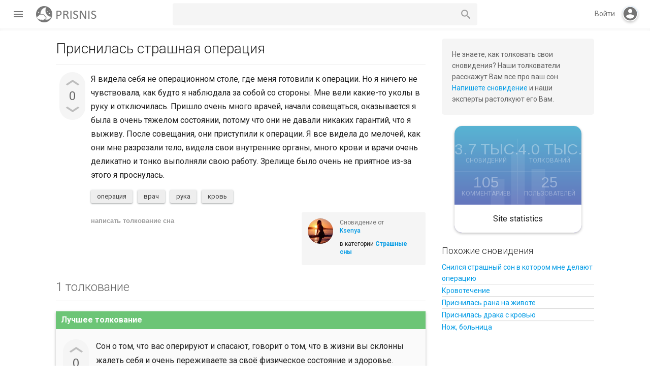

--- FILE ---
content_type: text/html; charset=utf-8
request_url: https://prisnis.com/1054/
body_size: 7872
content:
<!DOCTYPE html>
<html lang="ru" itemscope itemtype="https://schema.org/QAPage">
<!-- Powered by Question2Answer - http://www.question2answer.org/ -->
<head>
<meta charset="utf-8">
<title>Приснилась страшная операция - Толкование снов бесплатно</title>
<meta name="viewport" content="width=device-width, initial-scale=1">
<meta name="description" content="Я видела себя не операционном столе, где меня готовили к операции. Но я ничего не чувствовала,  ... было очень не приятное из-за этого я проснулась.">
<meta name="keywords" content="Страшные сны,операция,врач,рука,кровь">
<link href="//fonts.googleapis.com/css?family=Roboto:300,400,400italic,500,500italic,700,700italic|Arimo:400|Material+Icons" media="all" rel="stylesheet"/>
<link rel="stylesheet" href="../qa-theme/Muffin/css/main-styles.min.css?v=18">
<link rel="stylesheet" href="../qa-theme/Muffin/css/custom-styles.css">
<link rel="canonical" href="https://prisnis.com/1054/">
<link rel="search" type="application/opensearchdescription+xml" title="Толкование снов бесплатно" href="../opensearch.xml">
<!-- Global site tag (gtag.js) - Google Analytics -->
<script async src="https://www.googletagmanager.com/gtag/js?id=G-94N5RJGZCV"></script>
<script>
  window.dataLayer = window.dataLayer || [];
  function gtag(){dataLayer.push(arguments);}
  gtag('js', new Date());

  gtag('config', 'G-94N5RJGZCV');
</script>
<meta itemprop="name" content="Приснилась страшная операция">
<script>
var qa_root = '..\/';
var qa_request = 1054;
var qa_captcha_in = 'qa_captcha_div_1';
var qa_optids_0 = ["a_notify"];
function qa_display_rule_0(first) {
	var opts = {};
	for (var i = 0; i < qa_optids_0.length; i++) {
		var e = document.getElementById(qa_optids_0[i]);
		opts[qa_optids_0[i]] = e && (e.checked || (e.options && e.options[e.selectedIndex].value));
	}
	qa_display_rule_show('a_email_display', (opts.a_notify), first);
	qa_display_rule_show('a_email_shown', (opts.a_notify), first);
	qa_display_rule_show('a_email_hidden', (!opts.a_notify), first);
}
var qa_optids_1 = ["c1161_notify"];
function qa_display_rule_1(first) {
	var opts = {};
	for (var i = 0; i < qa_optids_1.length; i++) {
		var e = document.getElementById(qa_optids_1[i]);
		opts[qa_optids_1[i]] = e && (e.checked || (e.options && e.options[e.selectedIndex].value));
	}
	qa_display_rule_show('c1161_email_display', (opts.c1161_notify), first);
	qa_display_rule_show('c1161_email_shown', (opts.c1161_notify), first);
	qa_display_rule_show('c1161_email_hidden', (!opts.c1161_notify), first);
}
</script>
<script src="../qa-content/jquery-3.5.1.min.js"></script>
<script src="../qa-content/qa-global.js?1.8.8"></script>
<script>
$(window).on('load', function() {
	for (var i = 0; i < qa_optids_0.length; i++) {
		$('#'+qa_optids_0[i]).change(function() { qa_display_rule_0(false); });
	}
	qa_display_rule_0(true);
	document.getElementById('anew').qa_show = function() { if (!document.getElementById('qa_captcha_div_1').hasChildNodes()) { recaptcha_load('qa_captcha_div_1'); } };
	document.getElementById('anew').qa_focus = function() { document.getElementById('a_content').focus(); };
	for (var i = 0; i < qa_optids_1.length; i++) {
		$('#'+qa_optids_1[i]).change(function() { qa_display_rule_1(false); });
	}
	qa_display_rule_1(true);
	document.getElementById('c1161').qa_show = function() { if (!document.getElementById('qa_captcha_div_2').hasChildNodes()) { recaptcha_load('qa_captcha_div_2'); } };
	document.getElementById('c1161').qa_focus = function() { document.getElementById('c1161_content').focus(); };
});
</script>
<script src="../qa-theme/Muffin/js/muffin.min.js?v=008"></script>
<script src="../qa-theme/Muffin/js/muffin-not-logged.min.js?v=005"></script>
<script src="../qa-theme/Muffin/js/material-effects.min.js?v=005"></script>
<script src="../qa-theme/Muffin/js/dark-theme.min.js"></script>
<script type="text/javascript">
if (typeof qa_wysiwyg_editor_config == 'object')
	qa_wysiwyg_editor_config.skin='moono';
</script>
<style type="text/css">.qam-tag-search  {
background :#F5F5F5;
color: #616161;
    border-radius: 5px;
				}
				.qa-tag-search {
padding: 8px;
	 margin-bottom: 5px;
				}
				.qa-tag-search-field {
padding: 0 40px 0 5px;
	 vertical-align: bottom;
width: 80%;
height: 36px;
	border-width: 1px;
	border-style: solid;
	border-color: transparent;
				}

				.qa-tag-search-button {
width: 15%;
height: 36px;
margin: 0!important;
	text-indent: -9999px;
background: #59AFD1 url("/qa-plugin/tag-search-master/images/search-icon-white.png") center no-repeat;
border: none;
outline: none;
background-color: #59AFD1;
border-radius: 5px;
				}</style>
</head>
<body
class="qa-template-question qa-category-17 qa-body-js-off"
>
<script>
var b = document.getElementsByTagName('body')[0];
b.className = b.className.replace('qa-body-js-off', 'qa-body-js-on');
</script>
<div id="loadingScreen" class="no-select"></div>
<div class="header-navbar">
<div class="left-hand-bar table-cell"><div class="left-hb-wrapper">
<div id="menu-trigger" class="paper-button paper-button--fab"><i class="material-icons">menu</i></div>
<div class="qa-header">
<div class="qa-logo">
<a href="../" class="qa-logo-link" title="Толкование снов бесплатно"><img src="https://prisnis.com/logo.png" width="132" height="32" alt="Толкование снов бесплатно"></a>
</div>
<div class="qa-header-clear">
</div>
</div>
</div>
<div class="qa-nav-user">
<ul class="qa-nav-user-list">
<li class="qa-nav-user-item qa-nav-user-login">
<a href="../login?to=1054" class="qa-nav-user-link">Вход</a>
</li>
<li class="qa-nav-user-item qa-nav-user-register">
<a href="../register?to=1054" class="qa-nav-user-link">Регистрация</a>
</li>
</ul>
<div class="qa-nav-user-clear">
</div>
</div>
<div class="qa-search">
<form method="get" action="../search">
<input type="text" name="q" value="" class="qa-search-field">
<button type="submit" value="Найти" class="qa-search-button"></button>
</form>
</div>
</div>
<div class="qam-login-bar table-cell">
<div id="mobile-search-button"><i class="material-icons">search</i></div>
<span id="log-in-action">Войти</span><div class="virtual-login-spacer"><div id="fill-action" class="no-select"><i id="md-login" class="material-icons">account_circle</i></div></div>
<div id="reg-log-container" class="display-none">
			<div id="muffin-open-login" class="muffin-open-login"></div>
			<div id="reg-log">
<div class="login-container display-none">
						<div class="login-wrapper">
							<h2>Войти</h2>
							<form action="../login?to=1054" method="post">
								<div class="group">      
									<input class="login-input" type="text" name="emailhandle" required>
									<span class="input-highlight"></span>
									<span class="input-bar"></span>
									<label>Имя пользователя или адрес электронной почты</label>
								</div>

								<div class="group">      
									<input type="password" name="password" required>
									<span class="input-highlight"></span>
									<span class="input-bar"></span>
									<label>Пароль</label>
								</div>
								<label for="qam-rememberme" class="label--checkbox">
									<input type="checkbox" id="qam-rememberme" value="1" class="checkbox" checked>
									Запомнить
								</label>
								<input type="hidden" name="code" value="0-1769823682-bc281d3e9dbf97b74374511b5dd5d6f94619649c">
								<div class="login-button-wrapper">
									<button type="submit" value="Вход" class="no-select paper-button qa-form-tall-button qa-form-tall-button-login" name="dologin">Войти</button>
								</div>
							</form>
							
							<div id="login-extra">
<div id="md-reg-link" class="extralog-item float-left">Регистрация</div>
<a class="extralog-item float-right" href="../forgot">Я забыл свой пароль</a>
								<div class="clear-float"></div>
							</div>
						</div>
					</div>
<div class="register-container display-none">
						<div class="login-wrapper">
							<h2>Регистрация</h2>
							<form action="../register?to=1054" method="post">
								<div class="group">      
									<input class="login-input" type="text" name="handle" required>
									<span class="input-highlight"></span>
									<span class="input-bar"></span>
									<label>Username</label>
								</div>

								<div class="group">      
									<input class="login-input" type="text" name="email" required>
									<span class="input-highlight"></span>
									<span class="input-bar"></span>
									<label>Email</label>
								</div>

								<div class="group">      
									<input type="password" name="password" required>
									<span class="input-highlight"></span>
									<span class="input-bar"></span>
									<label>Password</label>
								</div>
								<input type="hidden" name="doregister" value="1">
								<input type="hidden" name="code" value="0-1769823682-27cab87917154189112d86d55be0de2abd24a21f">
								<button type="submit" value="Регистрация" class="no-select paper-button qa-form-tall-button qa-form-tall-button-login" name="dologin">Регистрация</button>
							</form>
							<div id="reg-color-swap"></div>
						</div>
					</div>
<div id="pop-reg"><i class="no-select material-icons">add</i></div>
</div>
</div>
</div>
</div>
<div class="qa-body-wrapper" itemprop="mainEntity" itemscope itemtype="https://schema.org/Question">
<div class="qa-main-wrapper">
<div class="qa-nav-main">
<ul class="qa-nav-main-list">
<li class="qa-nav-main-item qa-nav-main-activity">
<a href="../activity" class="qa-nav-main-link">Вся активность</a>
</li>
<li class="qa-nav-main-item qa-nav-main-questions">
<a href="../dream" class="qa-nav-main-link">Сновидения</a>
</li>
<li class="qa-nav-main-item qa-nav-main-unanswered">
<a href="../unanswered" class="qa-nav-main-link">Без толкований</a>
</li>
<li class="qa-nav-main-item qa-nav-main-tag">
<a href="../sonnik" class="qa-nav-main-link">Сонник слов</a>
</li>
<li class="qa-nav-main-item qa-nav-main-categories">
<a href="../categories" class="qa-nav-main-link">Категории</a>
</li>
<li class="qa-nav-main-item qa-nav-main-user">
<a href="../users" class="qa-nav-main-link">Пользователи</a>
</li>
<li class="qa-nav-main-item qa-nav-main-ask">
<a href="../ask?cat=17" class="qa-nav-main-link">Растолковать сон</a>
</li>
</ul>
<div class="qa-nav-main-clear">
</div>
</div>
<div class="qa-sidepanel">
<div class="qa-sidebar">
Не знаете, как толковать свои сновидения? Наши толкователи расскажут Вам все про ваш сон. <a href="https://prisnis.com/ask">Напишете сновидение</a> и наши эксперты растолкуют его Вам.
</div>
<div class="qa-widgets-side qa-widgets-side-high">
<div class="qa-widget-side qa-widget-side-high">
<div class="qa-activity-count">
<p class="qa-activity-count-item">
<span class="qa-activity-count-data">3.7 тыс.</span> сновидений
</p>
<p class="qa-activity-count-item">
<span class="qa-activity-count-data">4.0 тыс.</span> толкований
</p>
<p class="qa-activity-count-item">
<span class="qa-activity-count-data">105</span> комментариев
</p>
<p class="qa-activity-count-item">
<span class="qa-activity-count-data">25</span> пользователей
</p>
</div>
</div>
<div class="qa-widget-side qa-widget-side-high">
<div class="qa-related-qs">
<h2 style="margin-top:0; padding-top:0;">
Похожие сновидения
</h2>
<ul class="qa-related-q-list">
<li class="qa-related-q-item"><a href="../876/">Снился страшный сон в котором мне делают операцию</a></li>
<li class="qa-related-q-item"><a href="../5651/">Кровотечение</a></li>
<li class="qa-related-q-item"><a href="../1035/">Приснилась рана на животе</a></li>
<li class="qa-related-q-item"><a href="../448/">Приснилась драка с кровью</a></li>
<li class="qa-related-q-item"><a href="../8068/">Нож, больница</a></li>
</ul>
</div>
</div>
</div>
</div>
<div class="qa-main">
<div class="qa-main-heading">
<h1>
<a href="../1054/">
<span itemprop="name">Приснилась страшная операция</span>
</a>
<!-- Powered by Polaris - https://rxchun.github.io/shop/polaris/?ref=poweredby -->
</h1>
</div>
<div class="qa-part-q-view">
<div class="qa-q-view" id="q1054">
<form method="post" action="../1054">
<div class="qa-q-view-stats">
<div class="qa-voting qa-voting-net" id="voting_1054">
<div class="qa-vote-buttons qa-vote-buttons-net">
<button title="Нажмите, чтобы проголосовать ЗА" name="vote_1054_1_q1054" onclick="return qa_vote_click(this);" type="submit" value="+" class="qa-vote-first-button qa-vote-up-button paper-button paper-button--fab"></button>
<button title="Нажмите, чтобы проголосовать против" name="vote_1054_-1_q1054" onclick="return qa_vote_click(this);" type="submit" value="&ndash;" class="qa-vote-second-button qa-vote-down-button paper-button paper-button--fab"></button>
</div>
<div class="qa-vote-count qa-vote-count-net">
<span class="qa-netvote-count">
<span class="qa-netvote-count-data">0</span><span class="qa-netvote-count-pad"> голосов <meta itemprop="upvoteCount" content="0"></span>
</span>
</div>
<div class="qa-vote-clear">
</div>
</div>
</div>
<input name="code" type="hidden" value="0-1769823682-cf1ac2337f710c747d1c5d88cdba9c2f8cad8397">
</form>
<div class="qa-q-view-main">
<form method="post" action="../1054">
<div class="qa-q-view-content qa-post-content">
<a name="1054"></a><div itemprop="text">Я видела себя не операционном столе, где меня готовили к операции. Но я ничего не чувствовала, как будто я наблюдала за собой со стороны. Мне вели какие-то уколы в руку и отключилась. Пришло очень много врачей, начали совещаться, оказывается я была в очень тяжелом состоянии, потому что они не давали никаких гарантий, что я выживу. После совещания, они приступили к операции. Я все видела до мелочей, как они мне разрезали тело, видела свои внутренние органы, много крови и врачи очень деликатно и тонко выполняли свою работу. Зрелище было очень не приятное из-за этого я проснулась.</div>
</div>
<div class="qa-q-view-tags">
<ul class="qa-q-view-tag-list">
<li class="qa-q-view-tag-item"><!DOCTYPE html PUBLIC "-//W3C//DTD HTML 4.0 Transitional//EN" "http://www.w3.org/TR/REC-html40/loose.dtd">
<html><body><a href="../tag/%D0%BE%D0%BF%D0%B5%D1%80%D0%B0%D1%86%D0%B8%D1%8F" rel="tag" class="qa-tag-link" title="&#1059;&#1079;&#1085;&#1072;&#1090;&#1100; &#1082; &#1095;&#1077;&#1084;&#1091; &#1089;&#1085;&#1080;&#1090;&#1089;&#1103; &#1086;&#1087;&#1077;&#1088;&#1072;&#1094;&#1080;&#1103;">&#1086;&#1087;&#1077;&#1088;&#1072;&#1094;&#1080;&#1103;</a></body></html>
</li>
<li class="qa-q-view-tag-item"><!DOCTYPE html PUBLIC "-//W3C//DTD HTML 4.0 Transitional//EN" "http://www.w3.org/TR/REC-html40/loose.dtd">
<html><body><a href="../tag/%D0%B2%D1%80%D0%B0%D1%87" rel="tag" class="qa-tag-link" title="&#1059;&#1079;&#1085;&#1072;&#1090;&#1100; &#1082; &#1095;&#1077;&#1084;&#1091; &#1089;&#1085;&#1080;&#1090;&#1089;&#1103; &#1074;&#1088;&#1072;&#1095;">&#1074;&#1088;&#1072;&#1095;</a></body></html>
</li>
<li class="qa-q-view-tag-item"><!DOCTYPE html PUBLIC "-//W3C//DTD HTML 4.0 Transitional//EN" "http://www.w3.org/TR/REC-html40/loose.dtd">
<html><body><a href="../tag/%D1%80%D1%83%D0%BA%D0%B0" rel="tag" class="qa-tag-link" title="&#1059;&#1079;&#1085;&#1072;&#1090;&#1100; &#1082; &#1095;&#1077;&#1084;&#1091; &#1089;&#1085;&#1080;&#1090;&#1089;&#1103; &#1088;&#1091;&#1082;&#1072;">&#1088;&#1091;&#1082;&#1072;</a></body></html>
</li>
<li class="qa-q-view-tag-item"><!DOCTYPE html PUBLIC "-//W3C//DTD HTML 4.0 Transitional//EN" "http://www.w3.org/TR/REC-html40/loose.dtd">
<html><body><a href="../tag/%D0%BA%D1%80%D0%BE%D0%B2%D1%8C" rel="tag" class="qa-tag-link" title="&#1059;&#1079;&#1085;&#1072;&#1090;&#1100; &#1082; &#1095;&#1077;&#1084;&#1091; &#1089;&#1085;&#1080;&#1090;&#1089;&#1103; &#1082;&#1088;&#1086;&#1074;&#1100;">&#1082;&#1088;&#1086;&#1074;&#1100;</a></body></html>
</li>
</ul>
</div>
<span class="qa-q-view-avatar-meta">
<span class="qa-q-view-avatar">
<a href="../user/Ksenya" class="qa-avatar-link"><img src="../?qa=image&amp;qa_blobid=7561013612718997737&amp;qa_size=50" width="50" height="50" class="qa-avatar-image" alt=""></a>
</span>
<span class="qa-q-view-meta">
<a href="../1054/" class="qa-q-view-what" itemprop="url">Сновидение от</a>
<span class="qa-q-view-who">
<span class="qa-q-view-who-data qa-who-main"><span itemprop="author" itemscope itemtype="https://schema.org/Person"><a href="../user/Ksenya" class="qa-user-link" itemprop="url"><span itemprop="name">Ksenya</span></a></span></span>
</span>
<span class="qa-q-view-where">
<span class="qa-q-view-where-pad">в категории </span><span class="qa-q-view-where-data"><a href="../fear" class="qa-category-link">Страшные сны</a></span>
</span>
</span>
</span>
<div class="qa-q-view-buttons">
<button name="q_doanswer" id="q_doanswer" onclick="return qa_toggle_element('anew')" value="написать толкование сна" title="Толкование на сновидение" type="submit" class="qa-form-light-button qa-form-light-button-answer">написать толкование сна</button>
</div>
<input name="code" type="hidden" value="0-1769823682-b3f6fcfb19e56f4af863010c714075a187e3698f">
<input name="qa_click" type="hidden" value="">
</form>
<div class="qa-q-view-c-list" style="display:none;" id="c1054_list">
</div> <!-- END qa-c-list -->
<div class="qa-c-form">
</div> <!-- END qa-c-form -->
</div> <!-- END qa-q-view-main -->
<div class="qa-q-view-clear">
</div>
</div> <!-- END qa-q-view -->
</div>
<div class="qa-part-a-form">
<div class="qa-a-form" id="anew" style="display:none;">
<h2>Ваше толкование</h2>
<form method="post" action="../1054" name="a_form">
<table class="qa-form-tall-table">
<tr>
<td class="qa-form-tall-data">
<textarea name="a_content" id="a_content" rows="12" cols="40" class="qa-form-tall-text"></textarea>
</td>
</tr>
<tr>
<td class="qa-form-tall-label">
Отображаемое имя (по желанию):
</td>
</tr>
<tr>
<td class="qa-form-tall-data">
<input name="a_name" type="text" value="" class="qa-form-tall-text">
</td>
</tr>
<tr>
<td class="qa-form-tall-label">
<label>
<input name="a_notify" id="a_notify" onclick="if (document.getElementById('a_notify').checked) document.getElementById('a_email').focus();" type="checkbox" value="1" class="qa-form-tall-checkbox">
<span id="a_email_shown">Отправить мне письмо на этот адрес если мой ответ выбран или прокомментирован:</span><span id="a_email_hidden" style="display:none;">Отправить мне письмо если мой ответ выбран или прокомментирован</span>
</label>
</td>
</tr>
<tbody id="a_email_display">
<tr>
<td class="qa-form-tall-data">
<input name="a_email" id="a_email" type="text" value="" class="qa-form-tall-text">
<div class="qa-form-tall-note">Конфиденциальность: Ваш электронный адрес будет использоваться только для отправки уведомлений.</div>
</td>
</tr>
</tbody>
<tr>
<td class="qa-form-tall-label">
Анти-спам проверка:
</td>
</tr>
<tr>
<td class="qa-form-tall-data">
<div id="qa_captcha_div_1"><div class="q2apro_captcha"><span class="captcha_q">11+1=</span><input type="text" name="captcha_challenge_field" /><input type="checkbox" name="response_field" id="response_field" /></div><style type="text/css"> .captcha_q{margin-right:10px;color:#00C;} #response_field{display:none;} .q2apro_captcha { margin-bottom:20px; }</style></div>
<div class="qa-form-tall-note">Чтобы избежать проверки в будущем, пожалуйста <a href="../login">войдите</a> или <a href="../register">зарегистрируйтесь</a>.</div>
</td>
</tr>
<tr>
<td colspan="1" class="qa-form-tall-buttons">
<button onclick=" return qa_submit_answer(1054, this);" value="Добавить толкование" title="" type="submit" class="qa-form-tall-button qa-form-tall-button-answer">Добавить толкование</button>
<button name="docancel" onclick="return qa_toggle_element();" value="Отмена" title="" type="submit" class="qa-form-tall-button qa-form-tall-button-cancel">Отмена</button>
</td>
</tr>
</table>
<input name="a_editor" type="hidden" value="">
<input name="a_doadd" type="hidden" value="1">
<input name="code" type="hidden" value="0-1769823682-157857fa3ca8cabcba8b7a8f41b984634e9aeb95">
</form>
</div> <!-- END qa-a-form -->
</div>
<div class="qa-part-a-list">
<h2 id="a_list_title"><span itemprop="answerCount">1</span> толкование</h2>
<div class="qa-a-list" id="a_list">
<div class="qa-a-list-item  qa-a-list-item-selected" id="a1161" itemprop="suggestedAnswer acceptedAnswer" itemscope itemtype="https://schema.org/Answer">
<form method="post" action="../1054">
<div class="qa-voting qa-voting-net" id="voting_1161">
<div class="qa-vote-buttons qa-vote-buttons-net">
<button title="Нажмите, чтобы проголосовать ЗА" name="vote_1161_1_a1161" onclick="return qa_vote_click(this);" type="submit" value="+" class="qa-vote-first-button qa-vote-up-button paper-button paper-button--fab"></button>
<button title="Нажмите, чтобы проголосовать против" name="vote_1161_-1_a1161" onclick="return qa_vote_click(this);" type="submit" value="&ndash;" class="qa-vote-second-button qa-vote-down-button paper-button paper-button--fab"></button>
</div>
<div class="qa-vote-count qa-vote-count-net">
<span class="qa-netvote-count">
<span class="qa-netvote-count-data">0</span><span class="qa-netvote-count-pad"> голосов <meta itemprop="upvoteCount" content="0"></span>
</span>
</div>
<div class="qa-vote-clear">
</div>
</div>
<input name="code" type="hidden" value="0-1769823682-cf1ac2337f710c747d1c5d88cdba9c2f8cad8397">
</form>
<div class="qa-a-item-main">
<form method="post" action="../1054">
<div class="qa-a-item-selected">
<div class="qa-a-selection">
<div class="qa-a-selected">&nbsp;</div>
<div class="qa-a-selected-text">Лучшее толкование</div>
</div>
<div class="qa-a-item-content qa-post-content">
<a name="1161"></a><div itemprop="text">Сон о том, что вас оперируют и спасают, говорит о том, что в жизни вы склонны жалеть себя и очень переживаете за своё физическое состояние и здоровье. Скорее всего, вы часто преувеличиваете многие проблемы, касающиеся вас и ваших дел. Об этом свидетельствует тот факт, что во сне вам не давали никаких гарантий, что вы выживите. Такие переживания в жизни отнимают много энергии у физического тела, поэтому вам приснилась эта тяжелая операция. Постарайтесь не беспокоиться по мелочам, больше отдыхать, чтобы наполнить себя спокойствием и гармонией.</div>
</div>
<span class="qa-a-item-avatar-meta">
<span class="qa-a-item-avatar">
<img src="../?qa=image&amp;qa_blobid=3852337914859584781&amp;qa_size=40" width="40" height="40" class="qa-avatar-image" alt="">
</span>
<span class="qa-a-item-meta">
<a href="../1054/?show=1161#a1161" class="qa-a-item-what" itemprop="url">растолковал</a>
<span class="qa-a-item-who">
<span class="qa-a-item-who-data qa-who-main"><span itemprop="author" itemscope itemtype="https://schema.org/Person"><span itemprop="name">Ирина</span></span></span>
</span>
</span>
</span>
</div>
<div class="qa-a-item-buttons">
<button name="a1161_dofollow" value="задать связанное сновидение" title="Задать связанное сновидение к этому толкованию" type="submit" class="qa-form-light-button qa-form-light-button-follow">задать связанное сновидение</button>
<button name="a1161_docomment" onclick="return qa_toggle_element('c1161')" value="комментировать" title="Добавить комментарий к этому сновидению" type="submit" class="qa-form-light-button qa-form-light-button-comment">комментировать</button>
</div>
<input name="code" type="hidden" value="0-1769823682-c6a36e209ff22d44a5876f10e550a34703b2c99f">
<input name="qa_click" type="hidden" value="">
</form>
<div class="qa-a-item-c-list" style="display:none;" id="c1161_list">
</div> <!-- END qa-c-list -->
<div class="qa-c-form" id="c1161" style="display:none;">
<h2>Ваш комментарий к толкованию:</h2>
<form method="post" action="../1054" name="c_form_1161">
<table class="qa-form-tall-table">
<tr>
<td class="qa-form-tall-data">
<textarea name="c1161_content" id="c1161_content" rows="4" cols="40" class="qa-form-tall-text"></textarea>
</td>
</tr>
<tr>
<td class="qa-form-tall-label">
Отображаемое имя (по желанию):
</td>
</tr>
<tr>
<td class="qa-form-tall-data">
<input name="c1161_name" type="text" value="" class="qa-form-tall-text">
</td>
</tr>
<tr>
<td class="qa-form-tall-label">
<label>
<input name="c1161_notify" id="c1161_notify" onclick="if (document.getElementById('c1161_notify').checked) document.getElementById('c1161_email').focus();" type="checkbox" value="1" class="qa-form-tall-checkbox">
<span id="c1161_email_shown">Напишите мне, если после меня будет добавлен комментарий:</span><span id="c1161_email_hidden" style="display:none;">Напишите мне, если после меня добавят комментарий</span>
</label>
</td>
</tr>
<tbody id="c1161_email_display">
<tr>
<td class="qa-form-tall-data">
<input name="c1161_email" id="c1161_email" type="text" value="" class="qa-form-tall-text">
<div class="qa-form-tall-note">Конфиденциальность: Ваш электронный адрес будет использоваться только для отправки уведомлений.</div>
</td>
</tr>
</tbody>
<tr>
<td class="qa-form-tall-label">
Анти-спам проверка:
</td>
</tr>
<tr>
<td class="qa-form-tall-data">
<div id="qa_captcha_div_2"></div>
<div class="qa-form-tall-note">Чтобы избежать проверки в будущем, пожалуйста <a href="../login">войдите</a> или <a href="../register">зарегистрируйтесь</a>.</div>
</td>
</tr>
<tr>
<td colspan="1" class="qa-form-tall-buttons">
<button onclick=" return qa_submit_comment(1054, 1161, this);" value="Прокомментировать" title="" type="submit" class="qa-form-tall-button qa-form-tall-button-comment">Прокомментировать</button>
<button name="docancel" onclick="return qa_toggle_element()" value="Отмена" title="" type="submit" class="qa-form-tall-button qa-form-tall-button-cancel">Отмена</button>
</td>
</tr>
</table>
<input name="c1161_editor" type="hidden" value="">
<input name="c1161_doadd" type="hidden" value="1">
<input name="c1161_code" type="hidden" value="0-1769823682-59f6fa130c980fd0c0be68a31859e5aa7dda6c3a">
</form>
</div> <!-- END qa-c-form -->
</div> <!-- END qa-a-item-main -->
<div class="qa-a-item-clear">
</div>
</div> <!-- END qa-a-list-item -->
</div> <!-- END qa-a-list -->
</div>
</div> <!-- END qa-main -->
</div> <!-- END main-wrapper -->
</div> <!-- END body-wrapper -->
<div class="qa-footer-bottom-group">
<div class="qa-footer">
<div class="qa-nav-footer">
<ul class="qa-nav-footer-list">
<li class="qa-nav-footer-item qa-nav-footer-feedback">
<a href="../feedback" class="qa-nav-footer-link">Обратная связь</a>
</li>
<li class="qa-nav-footer-item qa-nav-footer-dni-nedeli">
<a href="../dni-nedeli" class="qa-nav-footer-link">Сонник по дням</a>
</li>
<li class="qa-nav-footer-item qa-nav-footer-diary">
<a href="../diary" class="qa-nav-footer-link">Дневник сновидений</a>
</li>
</ul>
<div class="qa-nav-footer-clear">
</div>
</div>

			<div class="footer-dtb">
				<span class="dt-box-title">Dark theme</span>
				<div id="darktheme-wrapper">
					<div class="dtb-container">
						<div id="dt-toggle-bar"></div>
						<div id="dt-button" class="paper-button paper-button--fab"></div>
					</div>
				</div>
			</div>
			
<div class="qa-theme-attribution">
Muffin by <a href="https://rxchun.github.io/shop/?tm=muffin" target="_blank">Chun</a>
</div>
<script>
		// qa notification plugin
		var osnboxMD = document.getElementById("osnbox");
		var msb = document.getElementById("mobile-search-button");
		var aivc = document.querySelector(".drmpc-wrapper");
		
		if (typeof(aivc) != "undefined" && aivc != null){
			msb.parentNode.insertBefore(aivc, msb);
		}
		
		if (typeof(osnboxMD) != "undefined" && osnboxMD != null){
			msb.parentNode.insertBefore(osnboxMD, msb);
		}
		</script>
<div class="qa-attribution">
Powered by <a href="http://www.question2answer.org/">Question2Answer</a>
</div>
<div class="qa-footer-clear">
</div>
</div> <!-- END qa-footer -->
</div> <!-- END footer-bottom-group -->
<div id="dark-pane" class="no-select hidden"></div>
<script> var qa_tags_search_examples="";
if (typeof qa_tags_complete === "undefined") {var qa_tags_complete ='';}
var qa_tag_search_template ='<a href="#" class="qa-tag-link" onclick="return qa_tag_search_click(this);">^</a>';
</script>
<script async type="text/javascript" src="../qa-plugin/tag-search-master/js/tag_search.js?v=2"></script>
 <script type="text/javascript">
				$(document).ready(function(){

					$("#tag_search").click( function() {

						if(qa_tags_complete == ""){
						$.ajax({
type: "POST",
url: "../qa_tagsearch_ajax_page",
data: {ajax:"hello" },
error: function() {
console.log("server: ajax error");
},
success: function(htmldata) {
qa_tags_complete = htmldata;
}
});
						}
						else {
						}
						});

});
</script> 

<script async src="https://pagead2.googlesyndication.com/pagead/js/adsbygoogle.js?client=ca-pub-1793160806404612"
     crossorigin="anonymous"></script>
</body>
<!-- Powered by Question2Answer - http://www.question2answer.org/ -->
</html>


--- FILE ---
content_type: text/html; charset=utf-8
request_url: https://www.google.com/recaptcha/api2/aframe
body_size: 269
content:
<!DOCTYPE HTML><html><head><meta http-equiv="content-type" content="text/html; charset=UTF-8"></head><body><script nonce="3ASNqww4xRH2JqsVFKPF-Q">/** Anti-fraud and anti-abuse applications only. See google.com/recaptcha */ try{var clients={'sodar':'https://pagead2.googlesyndication.com/pagead/sodar?'};window.addEventListener("message",function(a){try{if(a.source===window.parent){var b=JSON.parse(a.data);var c=clients[b['id']];if(c){var d=document.createElement('img');d.src=c+b['params']+'&rc='+(localStorage.getItem("rc::a")?sessionStorage.getItem("rc::b"):"");window.document.body.appendChild(d);sessionStorage.setItem("rc::e",parseInt(sessionStorage.getItem("rc::e")||0)+1);localStorage.setItem("rc::h",'1769823684366');}}}catch(b){}});window.parent.postMessage("_grecaptcha_ready", "*");}catch(b){}</script></body></html>